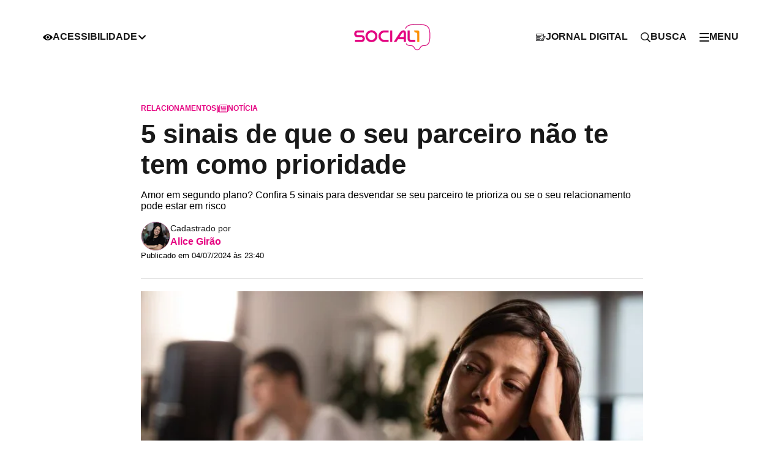

--- FILE ---
content_type: text/html; charset=utf-8
request_url: https://social1.ne10.uol.com.br/noticias/2024/07/04/5-sinais-de-que-o-seu-parceiro-nao-te-tem-como-prioridade.html
body_size: 8661
content:
<!DOCTYPE html>
<html lang="pt-BR">
    <head>
        <!-- <title>5 sinais de que o seu parceiro não te tem como prioridade</title> -->
        <title>5 sinais de que o seu parceiro não te tem como prioridade</title>

        <link id="url-images" rel="url-images" href="https://imagens.ne10.uol.com.br/template-unificado" data-url="https://imagens.ne10.uol.com.br/template-unificado">
        <link id="url-style-scripts" rel="url-style-scripts" href="https://sjcc.ne10.uol.com.br/template-unificado" data-url="https://imagens.ne10.uol.com.br/template-unificado">
        <link id="portal-url" rel="portal-url" title="Social1 Portal" href="https://social1.ne10.uol.com.br">
        <link id="logo-site" rel="logo" title="Social1 Portal" type="image/png" href="https://imagens.ne10.uol.com.br/template-unificado/images/social1-new/logo/logo.webp">
        <link id="general-json" href="https://sjcc.ne10.uol.com.br/servicos/json/unificado/social1-new.json" data-portal="social1-new" data-slug="noticias" data-podcasts="Notícias">
        <link id="see-more" href="https://social1.ne10.uol.com.br/related/relacionamento/?matia=15729937">
        
        <!-- favicon -->
        <link rel="shortcut icon" href="https://imagens.ne10.uol.com.br/template-unificado/images/social1-new/favicon/favicon.ico" type="image/x-icon">
        <link rel="icon" href="https://imagens.ne10.uol.com.br/template-unificado/images/social1-new/favicon/favicon.ico" type="image/x-icon">
        <link rel="apple-touch-icon" sizes="57x57" href="https://imagens.ne10.uol.com.br/template-unificado/images/social1-new/favicon/apple-icon-57x57.png">
        <link rel="apple-touch-icon" sizes="60x60" href="https://imagens.ne10.uol.com.br/template-unificado/images/social1-new/favicon/apple-icon-60x60.png">
        <link rel="apple-touch-icon" sizes="72x72" href="https://imagens.ne10.uol.com.br/template-unificado/images/social1-new/favicon/apple-icon-72x72.png">
        <link rel="apple-touch-icon" sizes="76x76" href="https://imagens.ne10.uol.com.br/template-unificado/images/social1-new/favicon/apple-icon-76x76.png">
        <link rel="apple-touch-icon" sizes="114x114" href="https://imagens.ne10.uol.com.br/template-unificado/images/social1-new/favicon/apple-icon-114x114.png">
        <link rel="apple-touch-icon" sizes="120x120" href="https://imagens.ne10.uol.com.br/template-unificado/images/social1-new/favicon/apple-icon-120x120.png">
        <link rel="apple-touch-icon" sizes="144x144" href="https://imagens.ne10.uol.com.br/template-unificado/images/social1-new/favicon/apple-icon-144x144.png">
        <link rel="apple-touch-icon" sizes="152x152" href="https://imagens.ne10.uol.com.br/template-unificado/images/social1-new/favicon/apple-icon-152x152.png">
        <link rel="apple-touch-icon" sizes="180x180" href="https://imagens.ne10.uol.com.br/template-unificado/images/social1-new/favicon/apple-icon-180x180.png">
        <link rel="icon" type="image/png" sizes="192x192" href="https://imagens.ne10.uol.com.br/template-unificado/images/social1-new/favicon/android-icon-192x192.png">
        <link rel="icon" type="image/png" sizes="32x32" href="https://imagens.ne10.uol.com.br/template-unificado/images/social1-new/favicon/favicon-32x32.png">
        <link rel="icon" type="image/png" sizes="96x96" href="https://imagens.ne10.uol.com.br/template-unificado/images/social1-new/favicon/favicon-96x96.png">
        <link rel="icon" type="image/png" sizes="16x16" href="https://imagens.ne10.uol.com.br/template-unificado/images/social1-new/favicon/favicon-16x16.png">
        <link rel="stylesheet" href="https://sjcc.ne10.uol.com.br/template-unificado/css/portal-social1-new.css">

        <!-- Google Fonts -->
        <link rel="preconnect" href="https://fonts.googleapis.com">
        <link rel="preconnect" href="https://fonts.gstatic.com" crossorigin>
        <link href="https://fonts.googleapis.com/css2?family=Roboto:ital,wght@0,100;0,300;0,400;0,500;0,700;0,900;1,100;1,300;1,400;1,500;1,700;1,900&display=optional" rel="stylesheet">

        <link rel="canonical" href="https://social1.ne10.uol.com.br/noticias/2024/07/04/5-sinais-de-que-o-seu-parceiro-nao-te-tem-como-prioridade.html" data-matiaid="15729937" />
                <!-- privacytools -->
        <link rel="stylesheet preconnect"  href="https://cdn.privacytools.com.br/public_api/banner/style/VXXy6142.css?t=1">

                <meta charset="UTF-8">
        <meta name="viewport" content="width=device-width, initial-scale=1.0">
        <meta http-equiv="X-UA-Compatible" content="ie=edge">

        <meta name="msapplication-TileImage" content="https://imagens.ne10.uol.com.br/template-unificado/images/social1-new/favicon/ms-icon-144x144.png">

        <!-- TWITTER -->
        <meta name="twitter:card" content="summary_large_image">
        <meta name="twitter:site" content="https://social1.ne10.uol.com.br/noticias">

        <!-- FACEBOOK -->
                <meta property="og:site_name" content="Social1 Portal">
        <meta rel="title-matia" property="og:title" content="5 sinais de que o seu parceiro não te tem como prioridade">
        <meta property="og:description" content="Amor em segundo plano? Confira 5 sinais para desvendar se seu parceiro te prioriza ou se o seu relacionamento pode estar em risco ">
        <meta property="og:url" content="https://social1.ne10.uol.com.br/noticias/2024/07/04/5-sinais-de-que-o-seu-parceiro-nao-te-tem-como-prioridade.html" />

        <!-- image social embed -->
        <meta property="og:image" content="https://imagens.ne10.uol.com.br/veiculos/_midias/webp/2024/07/04/mulher_infeliz_contemplando_depois_de_uma_discussao_com_o_namorado_em_casa_o_homem_esta_em_segundo_plano_637285_1593-27409092.webp" />
        <meta property="og:image:width" content="615" />
        <meta property="og:image:height" content="300" />
        <meta property="og:locale" content="pt_BR">
        <meta property="og:type" content="article" />
        <meta property="fb:app_id" content="649835981702614">
        <meta property="fb:pages" content="344035868999271" />
        <meta property="fb:admins" content="jornaldocommercioPE">
        <meta property="article:author" content="Alice Girão">
        <meta property="article:publisher" content="https://www.facebook.com/jornaldocommercioPE/">
        <meta property="article:published_time" content="2024-07-04 23:40:50">

        <!--FACEBOOK NEWS -->
        <meta property="article:opinion" content="" />
        <meta property="article:content_tier" content="metered" />
        <meta property="article:location" content="city:recife,pernambuco" />
        <meta property="article:location" content="county:pernambuco" />
        <meta property="article:location" content="region:brl" />

        <!--NEWS ESPORTS-->
        
        <!-- META TAGS -->
        <meta name="HandheldFriendly" content="True">

        <!-- ARTICLE -->
                    <meta property="article:tag" content="relacionamento">
        
        <meta property="banner" content="relacionamento">

        <meta name="application-name" content="Social1 Portal">
        <meta name="msapplication-TileColor" content="#fff">
        <meta name="theme-color" content="#da291c">

        <!-- GENERALL -->
        <meta name="title" content="5 sinais de que o seu parceiro n&amp;atilde;o te tem como prioridade">
        <meta name="description" content="Amor em segundo plano? Confira 5 sinais para desvendar se seu parceiro te prioriza ou se o seu relacionamento pode estar em risco ">
        <meta name="author" content="Alice Girão">
        <meta name="robots" content="max-image-preview:large">
        <meta name="referrer" content="always">

                <!-- Correção embed do Flourish -->
                    <meta name="language" content="pt-br">
                
                    <!-- UOL ADS LIBRARY -->
            <script type="text/javascript">
                (function () {
                    window.universal_variable = window.universal_variable || {};
                    window.universal_variable.dfp = window.universal_variable.dfp || {};
                    window.uolads = window.uolads || [];
                })();
            </script>
                            <script type="lazyscript" src="//tm.jsuol.com.br/uoltm.js?id=3mcyb5" async></script>
                <script type="lazyscript" src=https://tm.jsuol.com.br/modules/external/admanager/ne10_jc_social1_ads.js defer=""></script>
            
                

        
        <!-- Google Tag Manager -->
        <script>
            (function(w, d, s, l, i) {
            w[l] = w[l] || [];
            w[l].push({
                'gtm.start': new Date().getTime(),
                event: 'gtm.js'
            });
            var f = d.getElementsByTagName(s)[0],
                j = d.createElement(s),
                dl = l != 'dataLayer' ? '&l=' + l : '';
            j.async = true;
            j.src =
                'https://www.googletagmanager.com/gtm.js?id=' + i + dl;
            f.parentNode.insertBefore(j, f);
            })(window, document, 'script', 'dataLayer', 'GTM-TSGBM5TR');
        </script>
        <!-- End Google Tag Manager -->

        <script>
            (function(i, s, o, g, r, a, m) {
              i['GoogleAnalyticsObject'] = r;
              i[r] = i[r] || function() {
                (i[r].q = i[r].q || []).push(arguments)
              }, i[r].l = 1 * new Date();
              a = s.createElement(o),
                m = s.getElementsByTagName(o)[0];
              a.async = 1;
              a.src = g;
              m.parentNode.insertBefore(a, m)
            })(window, document, 'script', '//www.google-analytics.com/analytics.js', 'ga');

            ga('create', 'UA-111653872-1', 'auto');
        </script>
    </head>

    <script type="application/ld+json">
    {
        "@context": "https://schema.org",
        "@type": "ReportageNewsArticle",
        "articleSection": "Notícias",
        "mainEntityOfPage": {
          "@type": "WebPage",
          "@id": "https://social1.ne10.uol.com.br/noticias/2024/07/04/5-sinais-de-que-o-seu-parceiro-nao-te-tem-como-prioridade.html"
        },
        "headline": "5 sinais de que o seu parceiro n&amp;atilde;o te tem como prioridade",
        "description": "Amor em segundo plano? Confira 5 sinais para desvendar se seu parceiro te prioriza ou se o seu relacion...", 
        "keywords": ["relacionamento"],
        "datePublished": "2024-07-04T23:40:50Z",
        "dateModified": "2024-07-04T23:40:50Z",
        "publishingPrinciples": "https://social1.ne10.uol.com.br/noticias/2024/07/04/5-sinais-de-que-o-seu-parceiro-nao-te-tem-como-prioridade.html",
        "url": "https://social1.ne10.uol.com.br/noticias/2024/07/04/5-sinais-de-que-o-seu-parceiro-nao-te-tem-como-prioridade.html",
        "image": {
            "@type": "ImageObject",
            "url": "https://imagens.ne10.uol.com.br/veiculos/_midias/webp/2024/07/04/mulher_infeliz_contemplando_depois_de_uma_discussao_com_o_namorado_em_casa_o_homem_esta_em_segundo_plano_637285_1593-27409092.webp",
            "width": "740",
            "height": "493"
        },
        "publisher": {
            "@type": "NewsMediaOrganization",
            "name": "Jornal do Commercio",
            "url": "https://social1.ne10.uol.com.br",
            "logo": {
                "@type": "ImageObject",
                "url": "https://imagens.ne10.uol.com.br/template-unificado/images/social1-new/favicon/android-icon-192x192.png",
                "width": "192",
                "height": "192"
            }
        },
        "author": {
            "@type": "Person",
            "name": "Alice Girão",
            "sameAs":"https://social1.ne10.uol.com.br/autor/alice-girao"
        }
    }
</script>

<!-- BreadcrumbList -->
<script type="application/ld+json">
    {
        "@context": "https://schema.org",
        "@type": "BreadcrumbList",
        "itemListElement": [{
        "@type": "ListItem",
        "position": 1,
        "name": "Social1 Portal",
        "item": "https://social1.ne10.uol.com.br"
        },{
        "@type": "ListItem",
        "position": 2,
        "name": "Notícias",
        "item": "https://social1.ne10.uol.com.br/noticias"
        },{
        "@type": "ListItem",
        "position": 3,
        "name": "5 sinais de que o seu parceiro n&amp;atilde;o te tem como prioridade",
        "item": "https://social1.ne10.uol.com.br/noticias/2024/07/04/5-sinais-de-que-o-seu-parceiro-nao-te-tem-como-prioridade.html"
        }]
    }
</script>

<!-- Person -->
<script type="application/ld+json">
    {
        "@context": "https://schema.org",
        "@type": "Person",
        "address": {
            "@type": "PostalAddress",
            "addressLocality": "Recife",
            "addressRegion": "PE",
            "postalCode": "50040-100",
            "streetAddress": "Rua da Fundição, 257 - Santo Amaro"
        },
        "email": "mailto:atendimento@jc.com.br",
        "image": "https://social1.ne10.uol.com.br/dist/assets/images/logo/logo-socia1.svg",
        "jobTitle": "Jornalismo",
        "name": "Alice Girão",
        "telephone": "(81) 3413-6174",
        "url": "https://social1.ne10.uol.com.br"
    }
</script>        
    
    
    <body id="social1-new" data-url="https://sjcc.ne10.uol.com.br/template-unificado">
                <div id="progress-bar"></div>
        <!-- Google Tag Manager (noscript) -->
        <noscript><iframe src="https://www.googletagmanager.com/ns.html?id=GTM-TSGBM5TR" height="0" width="0" style="display:none;visibility:hidden"></iframe></noscript>
        <!-- End Google Tag Manager (noscript) -->
                                    <header id="header" data-site="null" class="with-bar visible">
    <div class="container">
        <div class="left-header-menu"><button class="toggleButton" aria-label="Acessibilidade"><i class="type-icon small-icon icon-eye"></i><span>ACESSIBILIDADE</span><i class="type-icon small-icon icon-chevron-up"></i></button>
        </div>
        <div class="logo">
            <figure><a href="https://social1.ne10.uol.com.br/" aria-label="Logo Portal"><img class="logo-portal" width="329" height="58" title="Social1 Portal" src="https://imagens.ne10.uol.com.br/template-unificado/images/social1-new/logo/logo.webp"></a></figure>
        </div>
        <div class="right-header-menu">
            <nav class="menu">
                <ul>
                    <li><a aria-label="JORNAL DIGITAL" href="https://digital.jc.ne10.uol.com.br/?utm_source=site_jc&amp;utm_medium=link_menu&amp;utm_campaign=chamada_digital&amp;_gl=1*amk957*_ga*MTAwODkxMTAyNC4xNjY5Mzk0Mzg0*_ga_S1QTC8L49Z*MTY4Nzg2NjUzMy4xOTAuMS4xNjg3ODcyOTg2LjU5LjAuMA.."><i class="type-icon small-icon icon-paper"></i><span>JORNAL DIGITAL</span></a></li>
                    <li>
                        <div class="search-box"><button aria-label="Busca"><i class="type-icon small-icon icon-search"></i> <span>BUSCA</span></button></div>
                    </li>
                    <li>
                        <div class="side-menu "><button aria-label="click-menu"><i class="type-icon small-icon icon-menu"></i><span>MENU</span></button></div>
                    </li>
                </ul>
            </nav>
        </div>
    </div>
</header>                            <!-- Header de blogs e colunas -->
                <!-- Main -->
        <main>
             <!-- Content-->
                 <section id="content">
    <!-- article-news-->
    <article>
                    <!-- article-header -->
            <div class="article-header">
    <!-- news-info -->
    <div class="hat">
        <span> RELACIONAMENTOS</span>
        <span>|</span>
        <a href="#box-credibilidade" id="newscategory" data-tipo="Notícia" 
            title="Notícia" aria-label="Notícia">
            <img src="https://imagens.ne10.uol.com.br/template-unificado/images/social1-new/icons/icon-news.svg" alt="">
            Notícia
            <span class="tooltip">
                É o fato ou acontecimento de interesse jornalístico. Pode ser uma informação nova ou recente. Também diz respeito a uma novidade de uma situação já conhecida.
            </span>
        </a>
    </div>
    <h1 class="article-title">5 sinais de que o seu parceiro não te tem como prioridade</h1>
    <p>Amor em segundo plano? Confira 5 sinais para desvendar se seu parceiro te prioriza ou se o seu relacionamento pode estar em risco </p>

    <!-- author-article -->
    <div class="author-signature">
        <!-- author-info -->
        <div class="author-info">
           <div class="content-info">
                                    <img width="50" height="50" class="author-image"
                        src="https://imagens.ne10.uol.com.br/veiculos/_midias/jpg/2023/04/03/168x168/1_0651898c_1b24_4873_a0d2_58f0f5d3d94b-22837585.jpeg"
                        alt="Imagem do autor">
                                <div class="author-text">
                    <div class="author-social">
                        <div>
                            <span class="title-author">Cadastrado por</span>
                            <p>
                                                                    <a href="/autor/alice-girao/"
                                        class="author">Alice Girão</a>
                                                            </p>
                        </div>
                        <!-- social network -->
                                            </div>
                </div>
           </div>
            <small class="publishinfo">
                Publicado em 04/07/2024 às 23:40
                
            </small>
        </div>
        <div class="article-utilities">
            <!-- share -->
            <!-- react componente -->
<div class="share-news"></div>            <div class="box-modal" id="box-credibilidade" aria-hidden="true">
    <a href="#box-credibilidade" class="btn-fechar btn-modal-fechar"><span class="icon-close">X</span></a>
    <div class="box-modal-content">
        <div class="modal-glossario-content-cat">
            <div class="categoria-noticia cat-noticia">
                <h3>Notícia</h3>
                <p>É o fato ou acontecimento de interesse jornalístico. Pode ser uma informação nova ou recente. Também
                    diz respeito a uma novidade de uma situação já conhecida.</p>
            </div>
            <div class="categoria-noticia cat-artigo">
                <h3>Artigo</h3>
                <p>Texto predominantemente opinativo. Expressa a visão do autor, mas não necessariamente a opinião do
                    jornal. Pode ser escrito por jornalistas ou especialistas de áreas diversas.</p>
            </div>
            <div class="categoria-noticia cat-investigativa">
                <h3>Investigativa</h3>
                <p>Reportagem que traz à tona fatos ou episódios desconhecidos, com forte teor de denúncia. Exige
                    técnicas e recursos específicos.</p>
            </div>
            <div class="categoria-noticia cat-content-commerce">
                <h3>Content Commerce</h3>
                <p>Conteúdo editorial que oferece ao leitor ambiente de compras.</p>
            </div>
            <div class="categoria-noticia cat-analise">
                <h3>Análise</h3>
                <p>É a interpretação da notícia, levando em consideração informações que vão além dos fatos narrados.
                    Faz uso de dados, traz desdobramentos e projeções de cenário, assim como contextos passados.</p>
            </div>
            <div class="categoria-noticia cat-editorial">
                <h3>Editorial</h3>
                <p>Texto analítico que traduz a posição oficial do veículo em relação aos fatos abordados.</p>
            </div>
            <div class="categoria-noticia cat-patrocinada">
                <h3>Patrocinada</h3>
                <p>É a matéria institucional, que aborda assunto de interesse da empresa que patrocina a reportagem.</p>
            </div>
            <div class="categoria-noticia cat-checagem-de-fatos">
                <h3>Checagem de fatos</h3>
                <p>Conteúdo que faz a verificação da veracidade e da autencidade de uma informação ou fato divulgado.
                </p>
            </div>
            <div class="categoria-noticia cat-contexto">
                <h3>Contexto</h3>
                <p>É a matéria que traz subsídios, dados históricos e informações relevantes para ajudar a entender um
                    fato ou notícia.</p>
            </div>
            <div class="categoria-noticia cat-especial">
                <h3>Especial</h3>
                <p> Reportagem de fôlego, que aborda, de forma aprofundada, vários aspectos e desdobramentos de um
                    determinado assunto. Traz dados, estatísticas, contexto histórico, além de histórias de personagens
                    que são afetados ou têm relação direta com o tema abordado.</p>
            </div>
            <div class="categoria-noticia cat-entrevista">
                <h3>Entrevista</h3>
                <p> Abordagem sobre determinado assunto, em que o tema é apresentado em formato de perguntas e
                    respostas. Outra forma de publicar a entrevista é por meio de tópicos, com a resposta do
                    entrevistado reproduzida entre aspas.</p>
            </div>
            <div class="categoria-noticia cat-critica">
                <h3>Crítica</h3>
                <p> Texto com análise detalhada e de caráter opinativo a respeito de produtos, serviços e produções
                    artísticas, nas mais diversas áreas, como literatura, música, cinema e artes visuais.</p>
            </div>
        </div><!-- content-cat -->
    </div>
</div>
        </div>
    </div>
</div>
 
            <!-- featured image -->
            <!-- Imagem destaque -->
            <figure class="featured-image skeleton-box">
            <picture>
                <source media="(min-width: 769px)" srcset="https://imagens.ne10.uol.com.br/veiculos/_midias/webp/2024/07/04/mulher_infeliz_contemplando_depois_de_uma_discussao_com_o_namorado_em_casa_o_homem_esta_em_segundo_plano_637285_1593-27409092.webp">
                <img src="https://imagens.ne10.uol.com.br/veiculos/_midias/webp/2024/07/04/mulher_infeliz_contemplando_depois_de_uma_discussao_com_o_namorado_em_casa_o_homem_esta_em_segundo_plano_637285_1593-27409092.webp" width="740" height="493" alt="Amor em segundo plano? Confira 5 sinais para desvendar se seu parceiro te prioriza ou se o seu relacionamento pode estar em risco." sizes="100vw">
            </picture>
            <figcaption>Amor em segundo plano? Confira 5 sinais para desvendar se seu parceiro te prioriza ou se o seu relacionamento pode estar em risco. - <strong>Freepik</strong></figcaption>
        </figure>
    
    <!-- Youtube -->
        <!-- Uol + -->
    
    <div>
                    <div class="wrap-ads">
        <div id="banner-970x250-1-desktop" class="skeleton-box"></div>
    </div>
    <script>
        if (window.matchMedia("(min-width:992px)").matches) {
            document.querySelector('#banner-970x250-1-desktop').innerHTML = '<div id="banner-970x250-1" class="ads ads-billboard text-center"></div>';
            window.uolads.push({ id: "banner-970x250-1" });
        }
    </script>
            <div id="banner-300x250-1-mobile" class="skeleton-box"></div>
    <script>
        if (window.matchMedia("(max-width:991px)").matches) {
            document.querySelector('#banner-300x250-1-mobile').innerHTML = '<div id="banner-300x250-1" class="ads ads-retangular text-center"></div>';
            window.uolads.push({ id: "banner-300x250-1" });
        }
    </script>
            </div>
 
                        <!-- content news -->
        <div class="content-news">
                    <p class="texto">Em um <strong>relacionamento</strong> saudável, o amor, o respeito e a atenção mútua são os pilares que sustentam a felicidade e a cumplicidade.</p>
                                                                                    
<p class="texto">Mas quando um dos parceiros se torna <strong>negligente</strong> e coloca o outro em <strong>segundo plano</strong>, a relação pode sofrer um <strong>desgaste</strong> significativo, comprometendo o bem-estar individual e a saúde do amor.</p>
                                                                                    
<p class="texto"><span class="highlight">Se você está com dúvidas sobre as prioridades do seu parceiro, preste atenção a estes 5 sinais que podem indicar que você não está recebendo a atenção que merece</span>:</p>
                                                                                    
<h2>SINAIS DE QUE O SEU PARCEIRO NÃO TE TEM COMO PRIORIDADE</h2>
<h3>1. FALTA DE TEMPO PARA VOCÊ<br /></h3>
<p class="texto">O <strong>tempo</strong> é um bem precioso e, em um relacionamento saudável, ele deve ser dedicado à pessoa amada.</p>
                                                                                    
<p class="texto">Se o seu parceiro está sempre ocupado demais para você, se as saídas e encontros românticos se tornaram cada vez mais raros, e ele prefere passar o tempo livre com amigos, familiares ou sozinho do que com você, isso pode ser um sinal de que você não está entre suas prioridades.</p>
                                                                                                <div id="banner-300x350-mobile" class="skeleton-box"></div>
<script>
    if (window.matchMedia("(max-width:991px)").matches) {
        document.querySelector('#banner-300x350-mobile').innerHTML = '<div id="banner-300x350-area" class="ads ads-retangular text-center"></div>';
        window.uolads.push({ id: "banner-300x350-area" });
    }
</script>

                                        <div id="banner-300x250-4-desktop" class="skeleton-box"></div> 
    <script>
        if (window.matchMedia("(min-width:992px)").matches) {
            document.querySelector('#banner-300x250-4-desktop').innerHTML = '<div id="banner-300x250-4" class="ads ads-retangular text-center"></div>';
            window.uolads.push({ id: "banner-300x250-4" });
        }
    </script>
                                                                    
<h3>2. DESINTERESSE EM VOCÊ<br /></h3>
<p class="texto">Compartilhar <strong>sentimentos</strong>, <strong>preocupações</strong> e <strong>alegrias</strong> é fundamental em um relacionamento.</p>
                                                                                    
<p class="texto">Se o seu parceiro demonstra pouco interesse em como você está se sentindo, ignora suas necessidades emocionais e problemas pessoais, ou minimiza seus sentimentos e experiências, isso pode indicar que ele não está dando a devida importância ao seu bem-estar emocional.</p>
                                                                                    
<p class="texto"><div class="alsoread">
      <span class="leia-mais-title">Leia Também</span>
      <ul class="list-alsoread">
	    				<li>
                                              		             <img src="https://imagens.ne10.uol.com.br/veiculos/_midias/webp/2024/07/03/120x80/1_istock_1216554355-27396058.webp?20240703095021" width="724" height="483" alt="RELACIONAMENTO TÓXICO"/>
                                                                                            <a class="link" href="https://social1.ne10.uol.com.br/noticias/2024/07/03/love-bombing-o-que-e-saiba-como-identificar-os-principais-sinais.html">Love Bombing: O que é? Saiba como identificar os principais sinais</a>
                                      </li>
	          </ul>
</div></p>
                                                                                    
<h3>3. IGNORA PLANOS E SONHOS PARA O FUTURO<br /></h3>
<p class="texto"><strong>Sonhos</strong> e <strong>objetivos em comum</strong> são a base para um futuro promissor a dois.</p>
                                                                                                <div class="ads">
    <div id="uolpd-video-inarticle">
    </div>
</div>
                                        <div class="box-whatsapp">
    <div class="text">
        <span class="title">
            Chama no Zap!
        </span>
        <p>Receba notícias na palma da sua mão. Entre agora mesmo no nosso <strong>canal exclusivo</strong> do WhatsApp</p>
    </div>
    <a class="noticias-whatsapp" href="https://whatsapp.com/channel/0029Va35CbXAO7RLKrDgJK1u" target="_blank">ENTRAR NO CANAL DO WHATSAPP</a>
</div>                                                                    
<p class="texto">Se seus sonhos e planos para o futuro são deixados de lado, se você não é incluído nas decisões importantes da vida do seu parceiro e se ele não se esforça para te ajudar a alcançar seus objetivos, isso pode ser um sinal de que seus desejos e aspirações não estão entre suas prioridades.</p>
                                                                                    
<h3>4. NÃO TE APOIA<br /></h3>
<p class="texto">O <strong>apoio</strong> mútuo é essencial para enfrentar os desafios da vida e celebrar as conquistas.</p>
                                                                                    
<p class="texto">Se o seu parceiro não te apoia nos momentos difíceis, não se esforça para te ajudar a superar obstáculos e não se alegra com suas vitórias, isso pode indicar que ele não está comprometido com o seu sucesso e felicidade.</p>
                                                                                    
<h3>5. NEGLIGENCIA NAS DEMONSTRAÇÕES DE AMOR<br /></h3>
<p class="texto">O <strong>carinho</strong>, os <strong>beijos</strong>, os <strong>abraços</strong> e as<strong> palavras de amor</strong> são formas de expressar afeto e fortalecer a conexão emocional no relacionamento.</p>
                                                                                    
<p class="texto">Se essas demonstrações se tornaram raras, se você se sente distante e emocionalmente negligenciado, isso pode ser um sinal de que o amor e a atenção que você merece estão sendo direcionados para outro lugar.</p>
                                                                                    </p>
                                                                            </div> 
        <!-- citations -->
         
        <!-- correction -->
                <!-- backstage --> 
         
        <!-- carousel-gallery -->
         
        <!-- booms -->
         
        <!-- news information health  -->
             
                            
                            <!-- share -->
        <!-- react componente -->
<div class="share-news"></div> 
    </article>
</section>
 <!-- Main content -->
    <section id="section-tags">
    <h2 class="title-section"><span>Tags</span></h2>
    <ul>
                    <li><a href="/tags/relacionamento/">relacionamento</a></li>
            </ul>
</section>
 <!-- Tags -->
    <section id="section-author">
    <h2 class="title-section"><span>Autor</span></h2>
    <ul>
                    <li>
                <!-- author image -->
                <figure>
                    <a href="/autor/alice-girao/">
                        <img height="130" width="130" src="https://imagens.ne10.uol.com.br/veiculos/_midias/jpg/2023/04/03/168x168/1_0651898c_1b24_4873_a0d2_58f0f5d3d94b-22837585.jpeg" alt="Imagem do autor">
                    </a>
                </figure>
                <!-- author info -->
                <div class="author-info">
                    <small class="published-by">Publicado por</small>
                    <h2 class="author-name"><a href="/autor/alice-girao/">Alice Girão</a></h2>
                                            <a href="mailto:agirao@jc.com.br" class="author-email">agirao@jc.com.br</a>
                                                                <!-- more info -->
                        <input type="checkbox" id="toggle-more-info" class="toggle-checkbox-author">
                        <label for="toggle-more-info" class="more-author-info-toggle">Mais informações</label>
                        <div class="more-author-info-container">
                                                            <strong>Sobre</strong>
                                <p>Estagiária. Estudante de Comunicação Social - Jornalismo na Universidade Federal de Pernambuco. Atua no Núcleo de Entretenimento no Social 1.</p>
                                                                                                                    <strong>Telefone:</strong>
                                <span>(81) 3413.6410</span>
                                                                                                                <!-- social network -->
                                                    </div>
                                    </div>
            </li>
            </ul> 
    <div id="bloco-native-rodape" class="mb-5 ads d-inline-block" style="width: 100%; text-align:center;"></div>
</section>

 <!-- Author -->
    <section id="daily-edition" class="skeleton-box">
</section> <!-- Daily Edition -->
            <section id="see-too" class="skeleton-box"></section> <!-- See Too -->
 <!-- See Too -->
        <section id="webstories" class="skeleton-box"></section>

 <!-- Webstory -->
    <!-- react componente latest  -->
<section id="latest-news" class="skeleton-box">
</section>

<script>

    function loadAdsGenerico(element, adsId, classAds, paragraph, tipoBanner, numeroBanner, posicaoReferente){
      let materia = document.getElementsByClassName(element);
      if ( materia.length > 0 ) {

        var posicao = materia[paragraph];

        var divBanner = '<div class="'+tipoBanner+'-'+numeroBanner+' ads '+classAds+'"><div id="'+adsId+'"></div></div>';

        if(!posicao)
        {
          return console.debug("Banner position not defined");
        }

        posicao.insertAdjacentHTML(posicaoReferente,	divBanner);

        window.uolads.push({ id: adsId });

      }
    }

    function loadAdsNews(element, adsId, classAds, paragraph, tipoBanner, numeroBanner, posicaoReferente){
        let materia = document.getElementById("latest-news").getElementsByTagName("li");
        if ( materia.length > 0 ) {
          var posicao = materia[paragraph];
          var divBanner = '<li><div class="'+tipoBanner+'-'+numeroBanner+' ads '+classAds+'"><div id="'+adsId+'"></div></div></li>';
          posicao.insertAdjacentHTML(posicaoReferente,	divBanner);
          window.uolads.push({ id: adsId });
        }
    }

  </script>
 <!-- Latest -->
        </main>
        <!-- Header - React Component -->
                    <footer id="footer"></footer>
                <!-- ORGANIZATION -->
<script src="https://sjcc.ne10.uol.com.br/template-unificado/js/portal-social1-new.js?1234" type="lazyscript" async></script>
<script src="https://sjcc.ne10.uol.com.br/template-unificado/js/lazyscript.js"></script>

    <!-- privacytools -->
    <script type="lazyscript" async src="https://cdn.privacytools.com.br/public_api/banner/script/bottom/VXXy6142.js?t=1"></script>
    </body>
</html>
<!-- TEMPLATE UNIFICADO --><!-- 04/07/2024 23:41:14 --><!-- PORTAL:FINISH --><!-- fivenews2 -->
